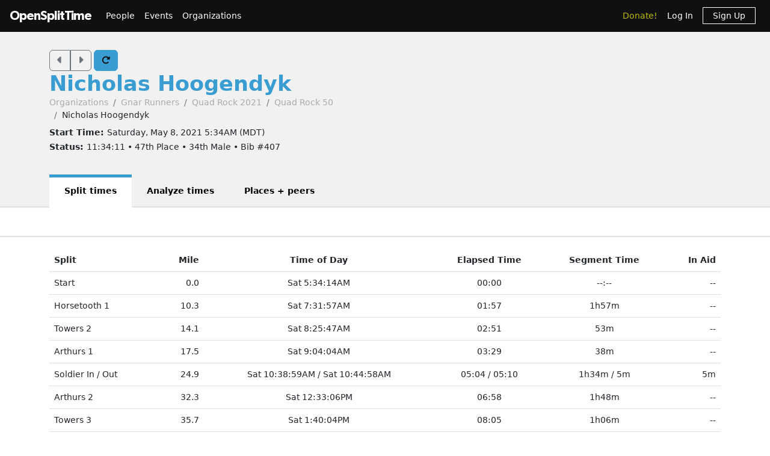

--- FILE ---
content_type: text/html; charset=utf-8
request_url: https://www.opensplittime.org/efforts/quad-rock-2021-quad-rock-50-nicholas-hoogendyk
body_size: 10519
content:
<!DOCTYPE html>
<html>
<head>
  <meta name="viewport" content="width=device-width, initial-scale=1.0">
  <title>OpenSplitTime: Show effort - Nicholas Hoogendyk - Quad Rock 2021 (Quad Rock 50)</title>
  <meta name="description" content="OpenSplitTime">
  <script src="/assets/application-2685637138b0b9e5d30b0e88ababa6eddc6d0a2fb325a9b08d39467cc0175deb.js" data-turbo-track="reload" defer="defer"></script>
  <link rel="stylesheet" href="/assets/application-202d91d3ff9f5c0e4e6cb289d0d29724fe882787d596847b95e2c8ce451f6a9e.css" media="all" data-turbo-track="reload" />
  <script src="https://maps.googleapis.com/maps/api/js?libraries=places&amp;callback=Function.prototype&amp;key=AIzaSyCJ4Fj7OsJjlbVjWXBG90PObcreHz3fX98"></script>

  <meta name="csrf-param" content="authenticity_token" />
<meta name="csrf-token" content="0r22TmnpURfGWfBCEJXm8NIw8KNKBQ400qyM8WXr6fM1ZoMFa-sf9hOl_fVVbCUqhRmyfo-fH3tL6ZLTLRVLXw" />
  <!-- Cloudflare Web Analytics -->
<script defer src='https://static.cloudflareinsights.com/beacon.min.js'
        data-cf-beacon='{"token": "a9448ec252c848ae8fcb62d5716cdec2"}'>
</script>
<!-- End Cloudflare Web Analytics -->

  <link rel="apple-touch-icon" sizes="180x180" href="/assets/favicon/apple-touch-icon-1ed8370aa7b3495a8172b4a2314de1ba39844b6da2041773fba9f6f567555ed6.png">
<link rel="icon" type="image/png" sizes="32x32" href="/assets/favicon/favicon-32x32-7a6086a3c60c66cdbaa2b97e4f4c94ef63689306b50c8560957176453d0fe73a.png">
<link rel="icon" type="image/png" sizes="16x16" href="/assets/favicon/favicon-16x16-5886b0f18adfa2439b9f6de1437564fb7615179aa419122024ba138577c4bda7.png">
<link rel="manifest" href="/assets/favicon/site-5bbb35643c9bf5b283ba1fd38b6dc197e0aa2bd27100af1d6dbdeb006b0235a8.webmanifest">
<link rel="mask-icon" href="/assets/favicon/safari-pinned-tab-0acfb4811bbf891464c855ab0bb044034e6c250b928a3f9b4f397d3f49960fa1.svg" color="#5bbad5">
<link rel="shortcut icon" href="/assets/favicon/favicon-d7f5c1449a54a648db070f5c871e4d545142749fdc9984e8d6479cd51ff33257.ico">
<meta name="msapplication-TileColor" content="#da532c">
<meta name="msapplication-config" content="/assets/favicon/browserconfig-3d5701efee33e992dcbc828670e9591b8576bff72183a697d82a5df6b7bddd14.xml">
<meta name="theme-color" content="#ffffff">

</head>

<body class="efforts show">

<div id="ost_navbar">

  <nav class="navbar navbar-dark bg-dark navbar-expand-md">
    <div class="container-fluid mx-1">
      <a class="navbar-brand" id="logo" href="/">OpenSplitTime</a>
      <button class="navbar-toggler" type="button" data-bs-toggle="collapse" data-bs-target="#navbarMain" aria-controls="navbarsExample04" aria-expanded="false" aria-label="Toggle navigation">
        <span class="navbar-toggler-icon"></span>
      </button>
      <div class="collapse navbar-collapse" id="navbarMain">
        <ul class="navbar-nav mt-2 mt-md-0">
          <a class="nav-link" href="/people">People</a>
<a class="nav-link" href="/event_groups">Events</a>
<a class="nav-link" href="/organizations">Organizations</a>

        </ul>
        <ul class="navbar-nav ms-auto">
          <li class="nav-item"><a class="donate nav-link" href="/donations">Donate!</a></li>
  <li class="nav-item">
    <a class="nav-link" data-turbo-frame="form_modal" href="/users/sign_in">Log In</a>
  </li>
  <li class="nav-item">
    <a class="nav-link" href="/users/sign_up">
      <span class="sign-up">Sign Up</span>
</a>  </li>

        </ul>
      </div>
    </div>
  </nav>
</div>


<div id="flash" class="flash">
</div>


<div id="toasts" class="toast-container position-fixed top-10 end-0 p-3"></div>





<header class="ost-header">
  <div class="container">
    <div class="ost-heading row">
      <div class="col-12 col-md-6">
        <div class="ost-title">
          <div class="btn-group btn-group-ost">
            <a id="prior-button" class="btn btn-outline-secondary" data-controller="navigation tooltip" data-action="keyup@document-&gt;navigation#evaluateKeyup" data-navigation-target="priorButton" data-bs-placement="bottom" data-bs-original-title="Prior [Ctrl-P]" href="/efforts/49687"><i class="fas fa-caret-left fa-lg"></i></a>
            <a id="next-button" class="btn btn-outline-secondary" data-controller="navigation tooltip" data-action="keyup@document-&gt;navigation#evaluateKeyup" data-navigation-target="nextButton" data-bs-placement="bottom" data-bs-original-title="Next [Ctrl-N]" href="/efforts/49504"><i class="fas fa-caret-right fa-lg"></i></a>
          </div>
          <a id="refresh-button" class="btn btn-primary" data-controller="navigation animation tooltip" data-action="click-&gt;animation#spinIcon keyup@document-&gt;navigation#evaluateKeyup" data-navigation-target="refreshButton" data-bs-placement="bottom" data-bs-original-title="Refresh [Ctrl-R]" href="/efforts/quad-rock-2021-quad-rock-50-nicholas-hoogendyk"><i class="fas fa-rotate-right"></i></a>
          <h1><strong>
              <a href="/people/nicholas-hoogendyk">Nicholas Hoogendyk</a>
          </strong></h1>
          <ul class="breadcrumb breadcrumb-ost"><li class="breadcrumb-item"><a href="/organizations">Organizations</a></li><li class="breadcrumb-item"><a href="/organizations/gnar-runners">Gnar Runners</a></li><li class="breadcrumb-item"><a href="/event_groups/quad-rock-2021">Quad Rock 2021</a></li><li class="breadcrumb-item"><a href="/events/quad-rock-2021-quad-rock-50">Quad Rock 50</a></li><li class="breadcrumb-item">Nicholas Hoogendyk</li></ul>
        </div>
        <div class="ost-subtitle">
          <h6><strong>Start Time: </strong>Saturday, May 8, 2021  5:34AM (MDT)</h6>
          <h6><strong>Status: </strong>11:34:11 • 47th Place • 34th Male • Bib #407</h6>
        </div>
      </div>

        <div class="col-12 col-lg-2">
        </div>
    </div>
    <ul class="nav nav-tabs nav-tabs-ost"><li class="nav-item active"><a>Split times</a></li><li class="nav-item"><a href="/efforts/quad-rock-2021-quad-rock-50-nicholas-hoogendyk/analyze">Analyze times</a></li><li class="nav-item"><a href="/efforts/quad-rock-2021-quad-rock-50-nicholas-hoogendyk/place">Places + peers</a></li></ul>
  </div>
</header>


<aside class="ost-toolbar" data-controller="roster">
  <div class="container">
    <div class="row">


      <div class="col-12 col-lg-4 text-lg-end mt-2 mt-lg-0">
        <div class="d-inline-flex">
        </div>
      </div>
    </div>
  </div>
</aside>

<article class="ost-article container">

    
<div id="effort_show_table_effort_49591">
  <table class="table">
    <thead>
    <tr>
      <th>Split</th>
      <th class="text-end">Mile</th>
      <th class="text-center">Time of Day</th>
      <th class="text-center">Elapsed Time</th>
        <th class="text-center">Segment Time</th>
        <th class="text-end">In Aid</th>
    </tr>
    </thead>

    
<tbody id="lap_split_rows_for_effort_show">

<tr class="align-middle">
  <td>Start</td>
  <td class="text-end">0.0</td>
  <td class="text-center"><span>Sat 5:34:14AM</span></td>
  <td class="text-center"><span>00:00</span></td>
    <td class="text-center"><span>--:--</span></td>
    <td class="text-end">--</td>
</tr>

<tr class="align-middle">
  <td>Horsetooth 1</td>
  <td class="text-end">10.3</td>
  <td class="text-center"><span>Sat 7:31:57AM</span></td>
  <td class="text-center"><span>01:57</span></td>
    <td class="text-center"><span>1h57m</span></td>
    <td class="text-end">--</td>
</tr>

<tr class="align-middle">
  <td>Towers 2</td>
  <td class="text-end">14.1</td>
  <td class="text-center"><span>Sat 8:25:47AM</span></td>
  <td class="text-center"><span>02:51</span></td>
    <td class="text-center"><span>53m</span></td>
    <td class="text-end">--</td>
</tr>

<tr class="align-middle">
  <td>Arthurs 1</td>
  <td class="text-end">17.5</td>
  <td class="text-center"><span>Sat 9:04:04AM</span></td>
  <td class="text-center"><span>03:29</span></td>
    <td class="text-center"><span>38m</span></td>
    <td class="text-end">--</td>
</tr>

<tr class="align-middle">
  <td>Soldier In / Out</td>
  <td class="text-end">24.9</td>
  <td class="text-center"><span>Sat 10:38:59AM / Sat 10:44:58AM</span></td>
  <td class="text-center"><span>05:04 / 05:10</span></td>
    <td class="text-center"><span>1h34m / 5m</span></td>
    <td class="text-end">5m</td>
</tr>

<tr class="align-middle">
  <td>Arthurs 2</td>
  <td class="text-end">32.3</td>
  <td class="text-center"><span>Sat 12:33:06PM</span></td>
  <td class="text-center"><span>06:58</span></td>
    <td class="text-center"><span>1h48m</span></td>
    <td class="text-end">--</td>
</tr>

<tr class="align-middle">
  <td>Towers 3</td>
  <td class="text-end">35.7</td>
  <td class="text-center"><span>Sat 1:40:04PM</span></td>
  <td class="text-center"><span>08:05</span></td>
    <td class="text-center"><span>1h06m</span></td>
    <td class="text-end">--</td>
</tr>

<tr class="align-middle">
  <td>Horsetooth 2</td>
  <td class="text-end">39.5</td>
  <td class="text-center"><span>Sat 2:37:31PM</span></td>
  <td class="text-center"><span>09:03</span></td>
    <td class="text-center"><span>57m</span></td>
    <td class="text-end">--</td>
</tr>

<tr class="align-middle">
  <td>Towers 4</td>
  <td class="text-end">42.7</td>
  <td class="text-center"><span>Sat 3:38:15PM</span></td>
  <td class="text-center"><span>10:04</span></td>
    <td class="text-center"><span>1h00m</span></td>
    <td class="text-end">--</td>
</tr>

<tr class="align-middle">
  <td><strong>Finish</strong></td>
  <td class="text-end"><strong>50.1</strong></td>
  <td class="text-center"><strong><span>Sat 5:08:25PM</span></strong></td>
  <td class="text-center"><strong><span>11:34:11</span></strong></td>
    <td class="text-center"><strong><span>01h30m10s</span></strong></td>
    <td class="text-end"><strong>5m</strong></td>
</tr>

</tbody>

  </table>
</div>

</article>


<div class="modal fade"
     tabindex="-1"
     data-controller="form-modal"
     data-action="turbo:frame-load->form-modal#open
                  turbo:submit-end->form-modal#close
                  turbo:submit-end->form-modal#conditionalReload
                  shown.bs.modal->form-modal#autofocus"
>
  <div class="modal-dialog" data-form-modal-target="resizedElement">
    <div class="modal-content">
      <turbo-frame id="form_modal"></turbo-frame>
    </div>
  </div>
</div>


<footer class="footer">
  <div class="container">
    <div class="row">
      <div class="col-5">
        <small>Copyright &copy; OpenSplitTime Company</small>
      </div>
      <div class="col-2 text-center">
        <img alt="S Icon" src="/assets/icons/icon-s-2fb21504408364b3f22ea516a426d249ee08a40ee66ebadf9003f26e420d3ee6.png" width="30" height="30" />
      </div>
      <div class="col-5 d-print-none">
        <nav>
          <ul>
            <li><a href="/privacy_policy">Privacy Policy</a></li>
            <li><a href="/terms">Terms</a></li>
            <li><a href="/documentation">Documentation</a></li>
            <li><a href="/about">About</a></li>
          </ul>
        </nav>
      </div>
    </div>
  </div>
</footer>

</body>
</html>
